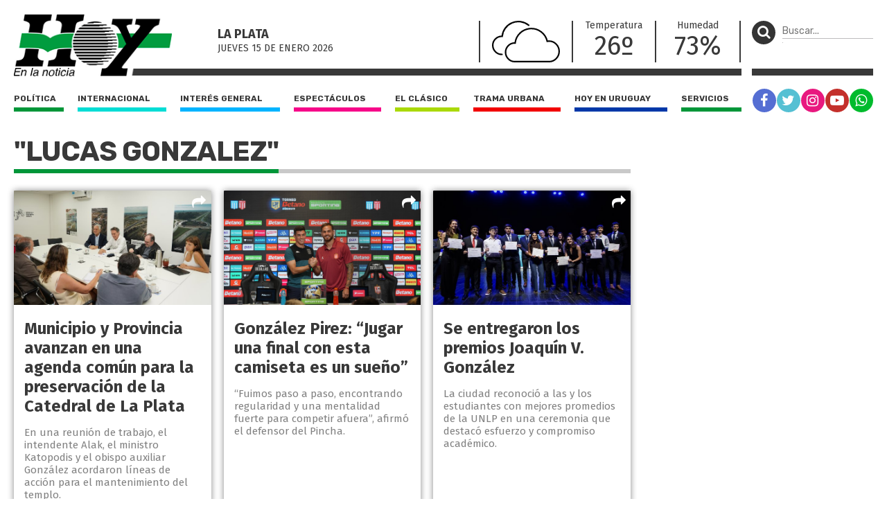

--- FILE ---
content_type: text/html; charset=UTF-8
request_url: https://diariohoy.net/tag/lucas-gonzalez
body_size: 6983
content:
<!doctype html>
<html lang="es">
<head>
	<meta charset="utf-8" />

	<title>lucas-gonzalez - Diario Hoy</title>
	<meta name="description" content="" />
	<meta name="robots" content="index" />
  	
  	<meta name="viewport" content="width=device-width, user-scalable=no, initial-scale=1.0, maximum-scale=1.0, minimum-scale=1.0" />

	<link rel="shortcut icon" href="https://diariohoy.net/favicon.ico" type="image/x-icon" />
    <link rel="stylesheet" href="//cdnjs.cloudflare.com/ajax/libs/font-awesome/4.7.0/css/font-awesome.min.css" />
	<link rel="stylesheet" href="//fonts.googleapis.com/css?family=Fira+Sans:200,400,700|Rubik:400,700" />
    <link rel="stylesheet" href="https://diariohoy.net/assets/css/grilla.css?ver=11" />
    <link rel="stylesheet" href="https://diariohoy.net/assets/css/styles.css?ver=11" />
	
	<script>URL_FRONTEND = 'https://diariohoy.net/';</script>

	<script src="https://cdnjs.cloudflare.com/ajax/libs/jquery/3.6.0/jquery.min.js" integrity="sha512-894YE6QWD5I59HgZOGReFYm4dnWc1Qt5NtvYSaNcOP+u1T9qYdvdihz0PPSiiqn/+/3e7Jo4EaG7TubfWGUrMQ==" crossorigin="anonymous" referrerpolicy="no-referrer"></script>
	<script src="https://diariohoy.net/assets/js/functions.js"></script>

	

	<!-- Google Tag Manager -->
<script>(function(w,d,s,l,i){w[l]=w[l]||[];w[l].push({'gtm.start':
new Date().getTime(),event:'gtm.js'});var f=d.getElementsByTagName(s)[0],
j=d.createElement(s),dl=l!='dataLayer'?'&l='+l:'';j.async=true;j.src=
'https://www.googletagmanager.com/gtm.js?id='+i+dl;f.parentNode.insertBefore(j,f);
})(window,document,'script','dataLayer','GTM-NNCK35H');</script>
<!-- End Google Tag Manager -->
<!-- Global site tag (gtag.js) - Google Analytics -->
<script async src="https://www.googletagmanager.com/gtag/js?id=UA-35981994-1"></script>
<script>
  window.dataLayer = window.dataLayer || [];
  function gtag(){dataLayer.push(arguments);}
  gtag('js', new Date());

  gtag('config', 'UA-35981994-1');
</script>

</head>
<body class="seccion">

	<!-- Google Tag Manager (noscript) -->
<noscript><iframe src="https://www.googletagmanager.com/ns.html?id=GTM-NNCK35H"
height="0" width="0" style="display:none;visibility:hidden"></iframe></noscript>
<!-- End Google Tag Manager (noscript) -->

	<div class="wrapper">

		<div class="main1 section group">

			<div class="divwrapper">

				<div class="region_1">

					
<header>

	<div class="obj_header">

		<div class="floatheader hide880"></div>

		<div class="header_mobile show880">

			<div class="header_mobile_top">
				
				<a href="javascript:$('.header_mobile_menu').slideToggle();" class="menuleft"><i class="fa fa-bars" aria-hidden="true"></i></a>
				
				<a href="https://diariohoy.net/" title="Diario Hoy" class="a_logo"></a>

				<button class="menuright" type="button" onclick="$('.header_mobile_buscador').slideToggle();"><p><i class="fa fa-search" aria-hidden="true"></i></p></button>

			</div>

			<div class="header_mobile_menu">

				<nav class="secciones">
					<ul>
						<li class="politica"><a href="https://diariohoy.net/politica">Política</a></li>
						<li class="internacional"><a href="https://diariohoy.net/internacional">Internacional</a></li>
						<li class="interes-general"><a href="https://diariohoy.net/interes-general">Interés general</a></li>
						<li class="espectaculos"><a href="https://diariohoy.net/espectaculos">Espectáculos</a></li>
						<li class="el-clasico"><a href="https://diariohoy.net/el-clasico">El clásico</a></li>
						<li class="trama-urbana"><a href="https://diariohoy.net/trama-urbana">Trama urbana</a></li>
						<li class="hoy-en-uruguay"><a href="https://diariohoy.net/uruguay">Hoy en Uruguay</a></li>
						<li class="servicios"><a href="https://diariohoy.net/servicios">Servicios</a></li>
					</ul>
				</nav>

				<div class="clear"></div>

				<nav class="redes">
					<a href="https://facebook.com/diariohoylp" target="_blank" rel="noopener noreferrer" class="red fb"><i class="fa fa-facebook" aria-hidden="true"></i></a>
					<a href="https://twitter.com/diariohoynet" target="_blank" rel="noopener noreferrer" class="red tw"><i class="fa fa-twitter" aria-hidden="true"></i></a>
					<a href="https://instagram.com/diariohoylaplata/" target="_blank" rel="noopener noreferrer" class="red ig"><i class="fa fa-instagram" aria-hidden="true"></i></a>
					<a href="https://youtube.com/channel/UCKHAOgONtSewDKc2Tqg1XFg" target="_blank" rel="noopener noreferrer" class="red yt"><i class="fa fa-youtube-play" aria-hidden="true"></i></a>
					<a href="https://wa.me/542216252892" target="_blank" rel="noopener noreferrer" class="red wa"><i class="fa fa-whatsapp" aria-hidden="true"></i></a>
				</nav>

			</div>

			<div class="header_mobile_buscador">

				<form method="get" action="https://diariohoy.net/busqueda" onsubmit="return validar_busqueda(event,this);">
					<input type="text" placeholder="Buscar..." />
					<button type="submit"><i class="fa fa-search" aria-hidden="true"></i></button>
				</form>

			</div>
			
		</div>

		
		<div class="headertop hide880">

			<a href="https://diariohoy.net/"><img src="https://diariohoy.net/assets/grafica/logo.png?f" alt="Diario Hoy" class="logo" /></a>

			<div class="content">

				<section class="fecha">
					<h4>La Plata</h4>
					<h5>jueves 15 DE enero<span class="hide980"> 2026</span></h5>

				</section>
				<section class="clima" style="background-image: url(https://diariohoy.net/assets/grafica/clima/04.svg);">
					<p><strong>T:</strong> 26º</p>
					<p><strong>H:</strong> 73%</p>
				</section>
				<section class="temperatura dobleborde hide1080">
					<h4>Temperatura</h4>
					<p>26º</p>
				</section>
				<section class="temperatura hide1080">
					<h4>Humedad</h4>
					<p>73%</p>
				</section>
				
				<section class="redes_top dobleborde">
					<nav class="redes">
						<ul>
							<li><a href="https://facebook.com/diariohoylp" target="_blank" rel="noopener noreferrer" class="red fb"><i class="fa fa-facebook" aria-hidden="true"></i></a></li>
							<li><a href="https://twitter.com/diariohoynet" target="_blank" rel="noopener noreferrer" class="red tw"><i class="fa fa-twitter" aria-hidden="true"></i></a></li>
							<li><a href="https://instagram.com/diariohoylaplata/" target="_blank" rel="noopener noreferrer" class="red ig"><i class="fa fa-instagram" aria-hidden="true"></i></a></li>
							<li><a href="https://www.youtube.com/channel/UCKHAOgONtSewDKc2Tqg1XFg" target="_blank" rel="noopener noreferrer" class="red yt"><i class="fa fa-youtube-play" aria-hidden="true"></i></a></li>
							<li><a href="https://wa.me/542216252892" target="_blank" rel="noopener noreferrer" class="red wa"><i class="fa fa-whatsapp" aria-hidden="true"></i></a></li>
						</ul>
					</nav>
				</section>

			</div>

			

		</div>
		

		<div class="headertopside hide1080">
			<button><p><i class="fa fa-search" aria-hidden="true"></i></p></button>
			<form method="get" action="https://diariohoy.net/busqueda" onsubmit="return validar_busqueda(event,this);">
				<input type="text" placeholder="Buscar..." /><input type="submit" style="height: 1px; width: 1px;">
			</form>
		</div>

		<div class="clear"></div>
		
		<div class="headerbottomplace hide880">
			<div class="headerbottombar">
				<div class="headerbottom">
					<nav class="secciones">
						<ul>
							<li class="politica"><a href="https://diariohoy.net/politica">Política</a></li>
							<li class="internacional"><a href="https://diariohoy.net/internacional">Internacional</a></li>
							<li class="interes-general"><a href="https://diariohoy.net/interes-general">Interés general</a></li>
							<li class="espectaculos"><a href="https://diariohoy.net/espectaculos">Espectáculos</a></li>
							<li class="el-clasico"><a href="https://diariohoy.net/el-clasico">El clásico</a></li>
							<li class="trama-urbana"><a href="https://diariohoy.net/trama-urbana">Trama urbana</a></li>
							<li class="hoy-en-uruguay"><a href="https://diariohoy.net/uruguay">Hoy en Uruguay</a></li>
							<li class="servicios"><a href="https://diariohoy.net/servicios">Servicios</a></li>
						</ul>
					</nav>
				</div>

				<div class="headerbottomside hide1080">
					<nav class="redes">
						<ul>
							<li><a href="https://facebook.com/diariohoylp" target="_blank" rel="noopener noreferrer" class="red fb"><i class="fa fa-facebook" aria-hidden="true"></i></a></li>
							<li><a href="https://twitter.com/diariohoynet" target="_blank" rel="noopener noreferrer" class="red tw"><i class="fa fa-twitter" aria-hidden="true"></i></a></li>
							<li><a href="https://instagram.com/diariohoylaplata/" target="_blank" rel="noopener noreferrer" class="red ig"><i class="fa fa-instagram" aria-hidden="true"></i></a></li>
							<li><a href="https://youtube.com/channel/UCKHAOgONtSewDKc2Tqg1XFg" target="_blank" rel="noopener noreferrer" class="red yt"><i class="fa fa-youtube-play" aria-hidden="true"></i></a></li>
							<li><a href="https://diariohoy.net/n38084" class="red wa"><i class="fa fa-whatsapp" aria-hidden="true"></i></a></li>


						</ul>
					</nav>
				</div>

				<div class="clear"></div>

			</div>
		</div>

		<div class="clear"></div>

	</div>

</header>


				</div><!-- FIN REGION 1 -->

				<div class="region_3">
				
					<aside class="aside1">

						<div class="content">

							<div class="obj_banner ">

</div>

						</div>

					</aside>

				</div><!-- FIN REGION 3 -->


				<!-- CORTE DE GRILLA -->
					
				<div class="region_4">

					

<section class="seccionlistadohome heightfix ">
	
	<h1 class="title"><span>"lucas gonzalez"</span></h1>

	<div class="lista section group">
		
		
		<article class="shadow interes-general">
			
			<a href="https://diariohoy.net/interes-general/municipio-y-provincia-avanzan-en-una-agenda-comun-para-la-preservacion-de-la-catedral-de-la-plata-278403" title="Municipio y Provincia avanzan en una agenda común para la preservación de la Catedral de La Plata">
			
				<div class="media-container" style="">
					<img loading='lazy' src='https://diariohoynet.nyc3.cdn.digitaloceanspaces.com/adjuntos/galerias/000/665/0000665907.jpg' alt='reunión ' class=''   />
				</div>
		
				<div class="info">
					<h2>Municipio y Provincia avanzan en una agenda común para la preservación de la Catedral de La Plata</h2>
					<p> En una reunión de trabajo, el intendente Alak, el ministro Katopodis y el obispo auxiliar González acordaron líneas de acción para el mantenimiento del templo.</p>
					<span class="volanta"></span>
				</div>

			</a>

			<div class="share_block">
				<a href="javascript:void(0);" class="share"><i class="fa fa-share" aria-hidden="true"></i></a>
				<div class="share_block_content">
					<div class="share_block_content_inside">
						<a href="javascript:share_fb('https://diariohoy.net/n278403','Municipio y Provincia avanzan en una agenda común para la preservación de la Catedral de La Plata');void(0);" class="fb"><i class="fa fa-facebook" aria-hidden="true"></i></a>
						<a href="javascript:share_tw('https://diariohoy.net/n278403','Municipio y Provincia avanzan en una agenda común para la preservación de la Catedral de La Plata');void(0);" class="tw"><i class="fa fa-twitter" aria-hidden="true"></i></a>
						<a href="javascript:share_wa('https://diariohoy.net/n278403','Municipio y Provincia avanzan en una agenda común para la preservación de la Catedral de La Plata');void(0);" class="wa"><i class="fa fa-whatsapp" aria-hidden="true"></i></a>
					</div>
				</div>
			</div>
		</article>
		
		<article class="shadow el-clasico">
			
			<a href="https://diariohoy.net/el-clasico/gonzalez-pirez-jugar-una-final-con-esta-camiseta-es-un-sueno-277536" title="González Pirez: “Jugar una final con esta camiseta es un sueño”">
			
				<div class="media-container" style="">
					<img loading='lazy' src='https://diariohoynet.nyc3.cdn.digitaloceanspaces.com/adjuntos/galerias/000/663/0000663949.jpg' alt='H10B' class=''   />
				</div>
		
				<div class="info">
					<h2>González Pirez: “Jugar una final con esta camiseta es un sueño”</h2>
					<p> “Fuimos paso a paso, encontrando regularidad y una mentalidad fuerte para competir afuera”, afirmó el defensor del Pincha.</p>
					<span class="volanta"></span>
				</div>

			</a>

			<div class="share_block">
				<a href="javascript:void(0);" class="share"><i class="fa fa-share" aria-hidden="true"></i></a>
				<div class="share_block_content">
					<div class="share_block_content_inside">
						<a href="javascript:share_fb('https://diariohoy.net/n277536','González Pirez: “Jugar una final con esta camiseta es un sueño”');void(0);" class="fb"><i class="fa fa-facebook" aria-hidden="true"></i></a>
						<a href="javascript:share_tw('https://diariohoy.net/n277536','González Pirez: “Jugar una final con esta camiseta es un sueño”');void(0);" class="tw"><i class="fa fa-twitter" aria-hidden="true"></i></a>
						<a href="javascript:share_wa('https://diariohoy.net/n277536','González Pirez: “Jugar una final con esta camiseta es un sueño”');void(0);" class="wa"><i class="fa fa-whatsapp" aria-hidden="true"></i></a>
					</div>
				</div>
			</div>
		</article>
		
		<article class="shadow interes-general">
			
			<a href="https://diariohoy.net/interes-general/se-entregaron-los-premios-joaquin-v-gonzalez-277476" title="Se entregaron los premios Joaquín V. González">
			
				<div class="media-container" style="">
					<img loading='lazy' src='https://diariohoynet.nyc3.cdn.digitaloceanspaces.com/adjuntos/galerias/000/663/0000663854.jpg' alt='H08B' class=''   />
				</div>
		
				<div class="info">
					<h2>Se entregaron los premios Joaquín V. González</h2>
					<p> La ciudad reconoció a las y los estudiantes con mejores promedios de la UNLP en una ceremonia que destacó esfuerzo y compromiso académico.</p>
					<span class="volanta"></span>
				</div>

			</a>

			<div class="share_block">
				<a href="javascript:void(0);" class="share"><i class="fa fa-share" aria-hidden="true"></i></a>
				<div class="share_block_content">
					<div class="share_block_content_inside">
						<a href="javascript:share_fb('https://diariohoy.net/n277476','Se entregaron los premios Joaquín V. González');void(0);" class="fb"><i class="fa fa-facebook" aria-hidden="true"></i></a>
						<a href="javascript:share_tw('https://diariohoy.net/n277476','Se entregaron los premios Joaquín V. González');void(0);" class="tw"><i class="fa fa-twitter" aria-hidden="true"></i></a>
						<a href="javascript:share_wa('https://diariohoy.net/n277476','Se entregaron los premios Joaquín V. González');void(0);" class="wa"><i class="fa fa-whatsapp" aria-hidden="true"></i></a>
					</div>
				</div>
			</div>
		</article>
		
		<article class="shadow trama-urbana">
			
			<a href="https://diariohoy.net/trama-urbana/llorarlo-sin-saber-que-hicieron-el-dolor-de-los-familiares-de-lucas-escalante-277448" title="“Llorarlo sin saber qué hicieron”, el dolor de los familiares de Lucas Escalante">
			
				<div class="media-container" style="">
					<img loading='lazy' src='https://diariohoynet.nyc3.cdn.digitaloceanspaces.com/adjuntos/galerias/000/663/0000663789.jpg' alt='H15A' class=''   />
				</div>
		
				<div class="info">
					<h2>“Llorarlo sin saber qué hicieron”, el dolor de los familiares de Lucas Escalante</h2>
					<p> Romina Escalante, hermana del joven que continúa desaparecido, contó que no realizarán ninguna movilización a tres años del hecho.</p>
					<span class="volanta"></span>
				</div>

			</a>

			<div class="share_block">
				<a href="javascript:void(0);" class="share"><i class="fa fa-share" aria-hidden="true"></i></a>
				<div class="share_block_content">
					<div class="share_block_content_inside">
						<a href="javascript:share_fb('https://diariohoy.net/n277448','“Llorarlo sin saber qué hicieron”, el dolor de los familiares de Lucas Escalante');void(0);" class="fb"><i class="fa fa-facebook" aria-hidden="true"></i></a>
						<a href="javascript:share_tw('https://diariohoy.net/n277448','“Llorarlo sin saber qué hicieron”, el dolor de los familiares de Lucas Escalante');void(0);" class="tw"><i class="fa fa-twitter" aria-hidden="true"></i></a>
						<a href="javascript:share_wa('https://diariohoy.net/n277448','“Llorarlo sin saber qué hicieron”, el dolor de los familiares de Lucas Escalante');void(0);" class="wa"><i class="fa fa-whatsapp" aria-hidden="true"></i></a>
					</div>
				</div>
			</div>
		</article>
		
		<article class="shadow espectaculos">
			
			<a href="https://diariohoy.net/espectaculos/juli-castro-antonella-podesta-y-valentina-gonzalez-estrenan-playback-275826" title="Juli Castro, Antonella Podestá y Valentina González estrenan Playback">
			
				<div class="media-container" style="">
					<img loading='lazy' src='https://diariohoynet.nyc3.cdn.digitaloceanspaces.com/adjuntos/galerias/000/660/0000660138.jpg' alt='H13A' class=''   />
				</div>
		
				<div class="info">
					<h2>Juli Castro, Antonella Podestá y Valentina González estrenan Playback</h2>
					<p> Una nueva ficción nacional llega a universo online con la música, el amor y la amistad como ejes. </p>
					<span class="volanta">entrevista </span>
				</div>

			</a>

			<div class="share_block">
				<a href="javascript:void(0);" class="share"><i class="fa fa-share" aria-hidden="true"></i></a>
				<div class="share_block_content">
					<div class="share_block_content_inside">
						<a href="javascript:share_fb('https://diariohoy.net/n275826','Juli Castro, Antonella Podestá y Valentina González estrenan Playback');void(0);" class="fb"><i class="fa fa-facebook" aria-hidden="true"></i></a>
						<a href="javascript:share_tw('https://diariohoy.net/n275826','Juli Castro, Antonella Podestá y Valentina González estrenan Playback');void(0);" class="tw"><i class="fa fa-twitter" aria-hidden="true"></i></a>
						<a href="javascript:share_wa('https://diariohoy.net/n275826','Juli Castro, Antonella Podestá y Valentina González estrenan Playback');void(0);" class="wa"><i class="fa fa-whatsapp" aria-hidden="true"></i></a>
					</div>
				</div>
			</div>
		</article>
		
		<article class="shadow espectaculos">
			
			<a href="https://diariohoy.net/espectaculos/celeste-cid-benjamin-vicuna-y-lucas-akoskin-estrenan-papa-x-2-274200" title="Celeste Cid, Benjamín Vicuña y Lucas Akoskin estrenan Papá x 2">
			
				<div class="media-container" style="">
					<img loading='lazy' src='https://diariohoynet.nyc3.cdn.digitaloceanspaces.com/adjuntos/galerias/000/656/0000656324.jpg' alt='H13A' class=''   />
				</div>
		
				<div class="info">
					<h2>Celeste Cid, Benjamín Vicuña y Lucas Akoskin estrenan Papá x 2</h2>
					<p> Dirigida por Hernán Guerschuny la comedia indaga sobre las nuevas formas de vincularse sentimentalmente.</p>
					<span class="volanta">entrevista</span>
				</div>

			</a>

			<div class="share_block">
				<a href="javascript:void(0);" class="share"><i class="fa fa-share" aria-hidden="true"></i></a>
				<div class="share_block_content">
					<div class="share_block_content_inside">
						<a href="javascript:share_fb('https://diariohoy.net/n274200','Celeste Cid, Benjamín Vicuña y Lucas Akoskin estrenan Papá x 2');void(0);" class="fb"><i class="fa fa-facebook" aria-hidden="true"></i></a>
						<a href="javascript:share_tw('https://diariohoy.net/n274200','Celeste Cid, Benjamín Vicuña y Lucas Akoskin estrenan Papá x 2');void(0);" class="tw"><i class="fa fa-twitter" aria-hidden="true"></i></a>
						<a href="javascript:share_wa('https://diariohoy.net/n274200','Celeste Cid, Benjamín Vicuña y Lucas Akoskin estrenan Papá x 2');void(0);" class="wa"><i class="fa fa-whatsapp" aria-hidden="true"></i></a>
					</div>
				</div>
			</div>
		</article>
		
		<article class="shadow espectaculos">
			
			<a href="https://diariohoy.net/espectaculos/mariano-gonzalez-trato-de-no-pelear-ni-pensar-demasiado-pero-el-cine-es-otra-cosa-273833" title="Mariano González: “Trato de no pelear ni pensar demasiado, pero el cine es otra cosa”">
			
				<div class="media-container" style="">
					<img loading='lazy' src='https://diariohoynet.nyc3.cdn.digitaloceanspaces.com/adjuntos/galerias/000/655/0000655429.jpg' alt='H13A' class=''   />
				</div>
		
				<div class="info">
					<h2>Mariano González: “Trato de no pelear ni pensar demasiado, pero el cine es otra cosa”</h2>
					<p> Tras triunfar en varios festivales el realizador presenta en cines su nueva propuesta que indaga en la paternidad y la adolescencia.</p>
					<span class="volanta">entrevista </span>
				</div>

			</a>

			<div class="share_block">
				<a href="javascript:void(0);" class="share"><i class="fa fa-share" aria-hidden="true"></i></a>
				<div class="share_block_content">
					<div class="share_block_content_inside">
						<a href="javascript:share_fb('https://diariohoy.net/n273833','Mariano González: “Trato de no pelear ni pensar demasiado, pero el cine es otra cosa”');void(0);" class="fb"><i class="fa fa-facebook" aria-hidden="true"></i></a>
						<a href="javascript:share_tw('https://diariohoy.net/n273833','Mariano González: “Trato de no pelear ni pensar demasiado, pero el cine es otra cosa”');void(0);" class="tw"><i class="fa fa-twitter" aria-hidden="true"></i></a>
						<a href="javascript:share_wa('https://diariohoy.net/n273833','Mariano González: “Trato de no pelear ni pensar demasiado, pero el cine es otra cosa”');void(0);" class="wa"><i class="fa fa-whatsapp" aria-hidden="true"></i></a>
					</div>
				</div>
			</div>
		</article>
		
		<article class="shadow espectaculos">
			
			<a href="https://diariohoy.net/espectaculos/juan-minujin-y-alfonso-gonzalez-lesca-presentan-adulto-273724" title="Juan Minujín y Alfonso González Lesca presentan Adulto">
			
				<div class="media-container" style="">
					<img loading='lazy' src='https://diariohoynet.nyc3.cdn.digitaloceanspaces.com/adjuntos/galerias/000/655/0000655176.jpg' alt='H13A' class=''   />
				</div>
		
				<div class="info">
					<h2>Juan Minujín y Alfonso González Lesca presentan Adulto</h2>
					<p> Tras pasar por varios festivales finalmente llega a los cines este estreno que cuestiona mandatos y roles.</p>
					<span class="volanta">entrevista</span>
				</div>

			</a>

			<div class="share_block">
				<a href="javascript:void(0);" class="share"><i class="fa fa-share" aria-hidden="true"></i></a>
				<div class="share_block_content">
					<div class="share_block_content_inside">
						<a href="javascript:share_fb('https://diariohoy.net/n273724','Juan Minujín y Alfonso González Lesca presentan Adulto');void(0);" class="fb"><i class="fa fa-facebook" aria-hidden="true"></i></a>
						<a href="javascript:share_tw('https://diariohoy.net/n273724','Juan Minujín y Alfonso González Lesca presentan Adulto');void(0);" class="tw"><i class="fa fa-twitter" aria-hidden="true"></i></a>
						<a href="javascript:share_wa('https://diariohoy.net/n273724','Juan Minujín y Alfonso González Lesca presentan Adulto');void(0);" class="wa"><i class="fa fa-whatsapp" aria-hidden="true"></i></a>
					</div>
				</div>
			</div>
		</article>
		
		<article class="shadow espectaculos">
			
			<a href="https://diariohoy.net/espectaculos/tatiana-mazu-gonzalez-presenta-su-nueva-pelicula-273514" title="Tatiana Mazú González presenta su nueva película">
			
				<div class="media-container" style="">
					<img loading='lazy' src='https://diariohoynet.nyc3.cdn.digitaloceanspaces.com/adjuntos/galerias/000/654/0000654706.jpg' alt='H13B' class=''   />
				</div>
		
				<div class="info">
					<h2>Tatiana Mazú González presenta su nueva película</h2>
					<p> El film llegó a la Sala Leopoldo Lugones del Teatro San Martín.</p>
					<span class="volanta"></span>
				</div>

			</a>

			<div class="share_block">
				<a href="javascript:void(0);" class="share"><i class="fa fa-share" aria-hidden="true"></i></a>
				<div class="share_block_content">
					<div class="share_block_content_inside">
						<a href="javascript:share_fb('https://diariohoy.net/n273514','Tatiana Mazú González presenta su nueva película');void(0);" class="fb"><i class="fa fa-facebook" aria-hidden="true"></i></a>
						<a href="javascript:share_tw('https://diariohoy.net/n273514','Tatiana Mazú González presenta su nueva película');void(0);" class="tw"><i class="fa fa-twitter" aria-hidden="true"></i></a>
						<a href="javascript:share_wa('https://diariohoy.net/n273514','Tatiana Mazú González presenta su nueva película');void(0);" class="wa"><i class="fa fa-whatsapp" aria-hidden="true"></i></a>
					</div>
				</div>
			</div>
		</article>
		
		<article class="shadow el-clasico">
			
			<a href="https://diariohoy.net/el-clasico/nuevo-rostro-mismo-objetivo-estudiantes-suma-a-gonzalez-pirez-y-ajusta-detalles-para-el-debut-271836" title="Nuevo rostro, mismo objetivo: Estudiantes suma a González Pírez y ajusta detalles para el debut">
			
				<div class="media-container" style="">
					<img loading='lazy' src='https://diariohoynet.nyc3.cdn.digitaloceanspaces.com/adjuntos/galerias/000/650/0000650744.jpg' alt='h11a' class=''   />
				</div>
		
				<div class="info">
					<h2>Nuevo rostro, mismo objetivo: Estudiantes suma a González Pírez y ajusta detalles para el debut</h2>
					<p> El Pincha presentó a Leandro González Pírez como nuevo refuerzo para fortalecer la defensa de cara al inicio del Torneo Clausura. El equipo de Domínguez ya piensa en Unión, mientras espera cerrar...</p>
					<span class="volanta"></span>
				</div>

			</a>

			<div class="share_block">
				<a href="javascript:void(0);" class="share"><i class="fa fa-share" aria-hidden="true"></i></a>
				<div class="share_block_content">
					<div class="share_block_content_inside">
						<a href="javascript:share_fb('https://diariohoy.net/n271836','Nuevo rostro, mismo objetivo: Estudiantes suma a González Pírez y ajusta detalles para el debut');void(0);" class="fb"><i class="fa fa-facebook" aria-hidden="true"></i></a>
						<a href="javascript:share_tw('https://diariohoy.net/n271836','Nuevo rostro, mismo objetivo: Estudiantes suma a González Pírez y ajusta detalles para el debut');void(0);" class="tw"><i class="fa fa-twitter" aria-hidden="true"></i></a>
						<a href="javascript:share_wa('https://diariohoy.net/n271836','Nuevo rostro, mismo objetivo: Estudiantes suma a González Pírez y ajusta detalles para el debut');void(0);" class="wa"><i class="fa fa-whatsapp" aria-hidden="true"></i></a>
					</div>
				</div>
			</div>
		</article>
		
		<article class="shadow el-clasico">
			
			<a href="https://diariohoy.net/el-clasico/platense-presento-al-kily-gonzalez-270889" title="Platense presentó al Kily González">
			
				<div class="media-container" style="">
					<img loading='lazy' src='https://diariohoynet.nyc3.cdn.digitaloceanspaces.com/adjuntos/galerias/000/648/0000648429.jpg' alt='H10C' class=''   />
				</div>
		
				<div class="info">
					<h2>Platense presentó al Kily González</h2>
					<p> El exentrenador de Unión asumió la dirección técnica del Calamar.</p>
					<span class="volanta"></span>
				</div>

			</a>

			<div class="share_block">
				<a href="javascript:void(0);" class="share"><i class="fa fa-share" aria-hidden="true"></i></a>
				<div class="share_block_content">
					<div class="share_block_content_inside">
						<a href="javascript:share_fb('https://diariohoy.net/n270889','Platense presentó al Kily González');void(0);" class="fb"><i class="fa fa-facebook" aria-hidden="true"></i></a>
						<a href="javascript:share_tw('https://diariohoy.net/n270889','Platense presentó al Kily González');void(0);" class="tw"><i class="fa fa-twitter" aria-hidden="true"></i></a>
						<a href="javascript:share_wa('https://diariohoy.net/n270889','Platense presentó al Kily González');void(0);" class="wa"><i class="fa fa-whatsapp" aria-hidden="true"></i></a>
					</div>
				</div>
			</div>
		</article>
		
		<article class="shadow interes-general">
			
			<a href="https://diariohoy.net/interes-general/lanzan-una-campana-para-ayudar-a-una-mujer-de-la-plata-269433" title="Lanzan una campaña para ayudar a una mujer de La Plata ">
			
				<div class="media-container" style="">
					<img loading='lazy' src='https://diariohoynet.nyc3.cdn.digitaloceanspaces.com/adjuntos/galerias/000/645/0000645021.jpg' alt='Giuliana González ' class=''   />
				</div>
		
				<div class="info">
					<h2>Lanzan una campaña para ayudar a una mujer de La Plata </h2>
					<p> Se trata de Giuliana González de 32 años, quien padece una grave enfermedad.  </p>
					<span class="volanta"></span>
				</div>

			</a>

			<div class="share_block">
				<a href="javascript:void(0);" class="share"><i class="fa fa-share" aria-hidden="true"></i></a>
				<div class="share_block_content">
					<div class="share_block_content_inside">
						<a href="javascript:share_fb('https://diariohoy.net/n269433','Lanzan una campaña para ayudar a una mujer de La Plata ');void(0);" class="fb"><i class="fa fa-facebook" aria-hidden="true"></i></a>
						<a href="javascript:share_tw('https://diariohoy.net/n269433','Lanzan una campaña para ayudar a una mujer de La Plata ');void(0);" class="tw"><i class="fa fa-twitter" aria-hidden="true"></i></a>
						<a href="javascript:share_wa('https://diariohoy.net/n269433','Lanzan una campaña para ayudar a una mujer de La Plata ');void(0);" class="wa"><i class="fa fa-whatsapp" aria-hidden="true"></i></a>
					</div>
				</div>
			</div>
		</article>
		
		<article class="shadow el-clasico">
			
			<a href="https://diariohoy.net/el-clasico/el-ciclista-lucas-vilar-tuvo-una-destacada-actuacion-en-el-panamericano-de-asuncion-268570" title="El ciclista Lucas Vilar tuvo una destacada actuación en el Panamericano de Asunción">
			
				<div class="media-container" style="">
					<img loading='lazy' src='https://diariohoynet.nyc3.cdn.digitaloceanspaces.com/adjuntos/galerias/000/643/0000643034.jpg' alt='lucas vilar ' class=''   />
				</div>
		
				<div class="info">
					<h2>El ciclista Lucas Vilar tuvo una destacada actuación en el Panamericano de Asunción</h2>
					<p> El deportista costero compitió contra los mejores exponentes del continente.</p>
					<span class="volanta"></span>
				</div>

			</a>

			<div class="share_block">
				<a href="javascript:void(0);" class="share"><i class="fa fa-share" aria-hidden="true"></i></a>
				<div class="share_block_content">
					<div class="share_block_content_inside">
						<a href="javascript:share_fb('https://diariohoy.net/n268570','El ciclista Lucas Vilar tuvo una destacada actuación en el Panamericano de Asunción');void(0);" class="fb"><i class="fa fa-facebook" aria-hidden="true"></i></a>
						<a href="javascript:share_tw('https://diariohoy.net/n268570','El ciclista Lucas Vilar tuvo una destacada actuación en el Panamericano de Asunción');void(0);" class="tw"><i class="fa fa-twitter" aria-hidden="true"></i></a>
						<a href="javascript:share_wa('https://diariohoy.net/n268570','El ciclista Lucas Vilar tuvo una destacada actuación en el Panamericano de Asunción');void(0);" class="wa"><i class="fa fa-whatsapp" aria-hidden="true"></i></a>
					</div>
				</div>
			</div>
		</article>
		
		<article class="shadow el-clasico">
			
			<a href="https://diariohoy.net/el-clasico/gonzalez-arzac-estamos-en-deuda-en-el-aspecto-deportivo-267816" title="González Arzac: “Estamos en deuda en el aspecto deportivo”">
			
				<div class="media-container" style="">
					<img loading='lazy' src='https://diariohoynet.nyc3.cdn.digitaloceanspaces.com/adjuntos/galerias/000/641/0000641305.jpg' alt='H11B' class=''   />
				</div>
		
				<div class="info">
					<h2>González Arzac: “Estamos en deuda en el aspecto deportivo”</h2>
					<p> El secretario general de Gimnasia habló sobre la actualidad del club.</p>
					<span class="volanta"></span>
				</div>

			</a>

			<div class="share_block">
				<a href="javascript:void(0);" class="share"><i class="fa fa-share" aria-hidden="true"></i></a>
				<div class="share_block_content">
					<div class="share_block_content_inside">
						<a href="javascript:share_fb('https://diariohoy.net/n267816','González Arzac: “Estamos en deuda en el aspecto deportivo”');void(0);" class="fb"><i class="fa fa-facebook" aria-hidden="true"></i></a>
						<a href="javascript:share_tw('https://diariohoy.net/n267816','González Arzac: “Estamos en deuda en el aspecto deportivo”');void(0);" class="tw"><i class="fa fa-twitter" aria-hidden="true"></i></a>
						<a href="javascript:share_wa('https://diariohoy.net/n267816','González Arzac: “Estamos en deuda en el aspecto deportivo”');void(0);" class="wa"><i class="fa fa-whatsapp" aria-hidden="true"></i></a>
					</div>
				</div>
			</div>
		</article>
		
		<article class="shadow espectaculos">
			
			<a href="https://diariohoy.net/espectaculos/diego-alonso-gregorio-barrios-y-lucas-tresca-adelantan-vrutos-267212" title="Diego Alonso, Gregorio Barrios y Lucas Tresca adelantan Vrutos">
			
				<div class="media-container" style="">
					<img loading='lazy' src='https://diariohoynet.nyc3.cdn.digitaloceanspaces.com/adjuntos/galerias/000/639/0000639921.jpg' alt='H13A' class=''   />
				</div>
		
				<div class="info">
					<h2>Diego Alonso, Gregorio Barrios y Lucas Tresca adelantan Vrutos</h2>
					<p> Dirigida por Miguel Bou, nacido en Villa Lugano, cuenta el derrotero de un grupo de personas atravesados por su lugar de origen.</p>
					<span class="volanta">entrevista</span>
				</div>

			</a>

			<div class="share_block">
				<a href="javascript:void(0);" class="share"><i class="fa fa-share" aria-hidden="true"></i></a>
				<div class="share_block_content">
					<div class="share_block_content_inside">
						<a href="javascript:share_fb('https://diariohoy.net/n267212','Diego Alonso, Gregorio Barrios y Lucas Tresca adelantan Vrutos');void(0);" class="fb"><i class="fa fa-facebook" aria-hidden="true"></i></a>
						<a href="javascript:share_tw('https://diariohoy.net/n267212','Diego Alonso, Gregorio Barrios y Lucas Tresca adelantan Vrutos');void(0);" class="tw"><i class="fa fa-twitter" aria-hidden="true"></i></a>
						<a href="javascript:share_wa('https://diariohoy.net/n267212','Diego Alonso, Gregorio Barrios y Lucas Tresca adelantan Vrutos');void(0);" class="wa"><i class="fa fa-whatsapp" aria-hidden="true"></i></a>
					</div>
				</div>
			</div>
		</article>
		
		<article class="shadow el-clasico">
			
			<a href="https://diariohoy.net/el-clasico/joaquin-gonzalez-brilla-en-brasil-y-hace-historia-para-el-jiu-jitsu-platense-266608" title="Joaquín González brilla en Brasil y hace historia para el Jiu-Jitsu platense">
			
				<div class="media-container" style="">
					<img loading='lazy' src='https://diariohoynet.nyc3.cdn.digitaloceanspaces.com/adjuntos/galerias/000/638/0000638481.jpg' alt='H12B' class=''   />
				</div>
		
				<div class="info">
					<h2>Joaquín González brilla en Brasil y hace historia para el Jiu-Jitsu platense</h2>
					<p> González se consagró campeón en dos torneos internacionales organizados por la Cbjje en Brasil.</p>
					<span class="volanta"></span>
				</div>

			</a>

			<div class="share_block">
				<a href="javascript:void(0);" class="share"><i class="fa fa-share" aria-hidden="true"></i></a>
				<div class="share_block_content">
					<div class="share_block_content_inside">
						<a href="javascript:share_fb('https://diariohoy.net/n266608','Joaquín González brilla en Brasil y hace historia para el Jiu-Jitsu platense');void(0);" class="fb"><i class="fa fa-facebook" aria-hidden="true"></i></a>
						<a href="javascript:share_tw('https://diariohoy.net/n266608','Joaquín González brilla en Brasil y hace historia para el Jiu-Jitsu platense');void(0);" class="tw"><i class="fa fa-twitter" aria-hidden="true"></i></a>
						<a href="javascript:share_wa('https://diariohoy.net/n266608','Joaquín González brilla en Brasil y hace historia para el Jiu-Jitsu platense');void(0);" class="wa"><i class="fa fa-whatsapp" aria-hidden="true"></i></a>
					</div>
				</div>
			</div>
		</article>
		
		<article class="shadow el-clasico">
			
			<a href="https://diariohoy.net/el-clasico/hoy-podria-cerrarse-la-contratacion-del-nuevo-entrenador-tripero-266260" title="Hoy podría cerrarse la contratación del nuevo entrenador tripero">
			
				<div class="media-container" style="">
					<img loading='lazy' src='https://diariohoynet.nyc3.cdn.digitaloceanspaces.com/adjuntos/galerias/000/637/0000637704.jpg' alt='H10C' class=''   />
				</div>
		
				<div class="info">
					<h2>Hoy podría cerrarse la contratación del nuevo entrenador tripero</h2>
					<p> Luego de la victoria del Lobo ante Deportivo Español por Copa Argentina, los dirigentes de Gimnasia continúan trabajando a contrarreloj para anunciar al reemplazante de Marcelo Méndez.</p>
					<span class="volanta"></span>
				</div>

			</a>

			<div class="share_block">
				<a href="javascript:void(0);" class="share"><i class="fa fa-share" aria-hidden="true"></i></a>
				<div class="share_block_content">
					<div class="share_block_content_inside">
						<a href="javascript:share_fb('https://diariohoy.net/n266260','Hoy podría cerrarse la contratación del nuevo entrenador tripero');void(0);" class="fb"><i class="fa fa-facebook" aria-hidden="true"></i></a>
						<a href="javascript:share_tw('https://diariohoy.net/n266260','Hoy podría cerrarse la contratación del nuevo entrenador tripero');void(0);" class="tw"><i class="fa fa-twitter" aria-hidden="true"></i></a>
						<a href="javascript:share_wa('https://diariohoy.net/n266260','Hoy podría cerrarse la contratación del nuevo entrenador tripero');void(0);" class="wa"><i class="fa fa-whatsapp" aria-hidden="true"></i></a>
					</div>
				</div>
			</div>
		</article>
		
		<article class="shadow el-clasico">
			
			<a href="https://diariohoy.net/el-clasico/lucas-pusineri-cada-vez-mas-cerca-de-convertirse-en-entrenador-del-lobo-266222" title="Lucas Pusineri cada vez más cerca de convertirse en entrenador del Lobo">
			
				<div class="media-container" style="">
					<img loading='lazy' src='https://diariohoynet.nyc3.cdn.digitaloceanspaces.com/adjuntos/galerias/000/637/0000637589.jpg' alt='S11B' class=''   />
				</div>
		
				<div class="info">
					<h2>Lucas Pusineri cada vez más cerca de convertirse en entrenador del Lobo</h2>
					<p> EL club quiere resolver la llegada del nuevo entrenador en las próximas horas.</p>
					<span class="volanta">gimnasia</span>
				</div>

			</a>

			<div class="share_block">
				<a href="javascript:void(0);" class="share"><i class="fa fa-share" aria-hidden="true"></i></a>
				<div class="share_block_content">
					<div class="share_block_content_inside">
						<a href="javascript:share_fb('https://diariohoy.net/n266222','Lucas Pusineri cada vez más cerca de convertirse en entrenador del Lobo');void(0);" class="fb"><i class="fa fa-facebook" aria-hidden="true"></i></a>
						<a href="javascript:share_tw('https://diariohoy.net/n266222','Lucas Pusineri cada vez más cerca de convertirse en entrenador del Lobo');void(0);" class="tw"><i class="fa fa-twitter" aria-hidden="true"></i></a>
						<a href="javascript:share_wa('https://diariohoy.net/n266222','Lucas Pusineri cada vez más cerca de convertirse en entrenador del Lobo');void(0);" class="wa"><i class="fa fa-whatsapp" aria-hidden="true"></i></a>
					</div>
				</div>
			</div>
		</article>
		

		
		
		<div class="clear"></div>

	</div>


	<div class="paginado" style="">
		<a class="anterior" title="Ir a la página anterior" href="https://diariohoy.net/tag/lucas-gonzalez?pagina=0" style="display:none"><span>« Anterior</span></a>
		
		<a title="Ir a la página 1" href="https://diariohoy.net/tag/lucas-gonzalez?pagina=1" class="active"><span>1</span></a>
		
		<a title="Ir a la página 2" href="https://diariohoy.net/tag/lucas-gonzalez?pagina=2" class=""><span>2</span></a>
		
		<a title="Ir a la página 3" href="https://diariohoy.net/tag/lucas-gonzalez?pagina=3" class=""><span>3</span></a>
		
		<a title="Ir a la página 4" href="https://diariohoy.net/tag/lucas-gonzalez?pagina=4" class=""><span>4</span></a>
		
		<a title="Ir a la página 5" href="https://diariohoy.net/tag/lucas-gonzalez?pagina=5" class=""><span>5</span></a>
		
		<a class="siguiente" title="Ir a la página siguiente" href="https://diariohoy.net/tag/lucas-gonzalez?pagina=2" style=""><span>Siguiente »</span></a>
	</div>
	



</section>

				</div>

				<!-- CORTE DE GRILLA -->
			

			</div> <!-- divwrapper -->

		</div> <!-- main1 -->

		<div class="clear"></div>

		<div class="main2">
			<div class="divwrapper">

				
				
			</div> <!-- divwrapper -->
		</div> <!-- main2 -->


		
		
		
		<div class="main1">
			<div class="divwrapper">
				<div class="region_6">

				<footer>
					
	<div class="buscador">
		<div class="content">
			
			<img src="https://diariohoy.net/assets/grafica/logo_footer.png" alt="" class="logo_footer" />

			<div class="cajita hide580">
				<button><p><i class="fa fa-search" aria-hidden="true"></i></p></button>
				<form method="get" action="https://diariohoy.net/busqueda" onsubmit="return validar_busqueda(event,this);">
					<input type="text" placeholder="Buscar..." name="buscador">
				</form>
			</div>
		</div>
	</div>


	<div class="group section">

		<div class="col1">
			<address>
				<strong>CALLE 32 Nº 426</strong><br/>
				La Plata - BS AS - ARGENTINA
			</address>
			Nº edición: 10149<br/>
			Director: Ing. Marcelo A. Balcedo<br/>
			Registro D.N.D.A. Nº RE-2023-03268144-APN-DNDA_23MJ
		</div>


		<div class="col2 contenido">

			<div class="secciones">
				<h4>SECCIONES</h4>
				<a href="https://diariohoy.net/politica" class="left">POLÍTICA</a>
				<a href="https://diariohoy.net/internacional" class="left">INTERNACIONAL</a>
				<a href="https://diariohoy.net/interes-general" class="left">INTERÉS GENERAL</a>
				<a href="https://diariohoy.net/espectaculos" class="left">ESPECTÁCULOS</a>
				<a href="https://diariohoy.net/el-clasico" class="left">EL CLÁSICO </a>
				<a href="https://diariohoy.net/trama-urbana" class="left">TRAMA URBANA </a>
				<a href="https://diariohoy.net/uruguay" class="left">URUGUAY </a>
				<a href="https://diariohoy.net/servicios" class="left">SERVICIOS</a>
			</div>

			

			<div class="comercial">
				<h4>GERENCIA COMERCIAL</h4>
				<a href="javascript:void(0);">ANUNCIÁ CON NOSOTROS</a>
				<a href="javascript:void(0);">(0221) 435-2384</a>
			</div>

		</div>

		

	</div>


	<div class="derechos">
		© 1996-2026 | Todos los derechos reservados
	</div>

	
</footer>

				</div>
			</div>
		</div>


</div>



<script defer src="https://static.cloudflareinsights.com/beacon.min.js/vcd15cbe7772f49c399c6a5babf22c1241717689176015" integrity="sha512-ZpsOmlRQV6y907TI0dKBHq9Md29nnaEIPlkf84rnaERnq6zvWvPUqr2ft8M1aS28oN72PdrCzSjY4U6VaAw1EQ==" data-cf-beacon='{"version":"2024.11.0","token":"86ee6357b4634940b17e21a07b5f24e3","r":1,"server_timing":{"name":{"cfCacheStatus":true,"cfEdge":true,"cfExtPri":true,"cfL4":true,"cfOrigin":true,"cfSpeedBrain":true},"location_startswith":null}}' crossorigin="anonymous"></script>
</body>
</html>